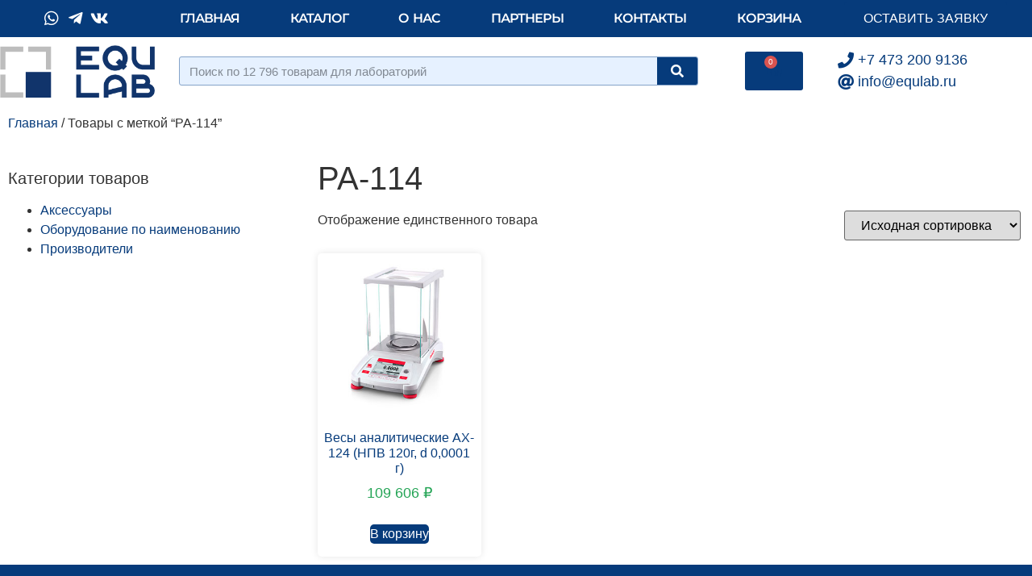

--- FILE ---
content_type: text/html; charset=UTF-8
request_url: https://equlab.ru/product-tag/pa-114/
body_size: 13233
content:
<!doctype html>
<html lang="ru-RU">
<head>
	<meta charset="UTF-8">
		<meta name="viewport" content="width=device-width, initial-scale=1">
	<link rel="profile" href="https://gmpg.org/xfn/11">
	<meta name='robots' content='index, follow, max-image-preview:large, max-snippet:-1, max-video-preview:-1' />
	<style>img:is([sizes="auto" i], [sizes^="auto," i]) { contain-intrinsic-size: 3000px 1500px }</style>
	
	<!-- This site is optimized with the Yoast SEO plugin v26.7 - https://yoast.com/wordpress/plugins/seo/ -->
	<title>PA-114 &#8211; Лабораторное оборудование - equlab.ru</title>
	<link rel="canonical" href="https://equlab.ru/product-tag/pa-114/" />
	<meta property="og:locale" content="ru_RU" />
	<meta property="og:type" content="article" />
	<meta property="og:title" content="PA-114 &#8211; Лабораторное оборудование - equlab.ru" />
	<meta property="og:url" content="https://equlab.ru/product-tag/pa-114/" />
	<meta property="og:site_name" content="Лабораторное оборудование - equlab.ru" />
	<meta name="twitter:card" content="summary_large_image" />
	<script type="application/ld+json" class="yoast-schema-graph">{"@context":"https://schema.org","@graph":[{"@type":"CollectionPage","@id":"https://equlab.ru/product-tag/pa-114/","url":"https://equlab.ru/product-tag/pa-114/","name":"PA-114 &#8211; Лабораторное оборудование - equlab.ru","isPartOf":{"@id":"https://equlab.ru/#website"},"primaryImageOfPage":{"@id":"https://equlab.ru/product-tag/pa-114/#primaryimage"},"image":{"@id":"https://equlab.ru/product-tag/pa-114/#primaryimage"},"thumbnailUrl":"https://equlab.ru/wp-content/uploads/2018/08/AX-124.jpg","breadcrumb":{"@id":"https://equlab.ru/product-tag/pa-114/#breadcrumb"},"inLanguage":"ru-RU"},{"@type":"ImageObject","inLanguage":"ru-RU","@id":"https://equlab.ru/product-tag/pa-114/#primaryimage","url":"https://equlab.ru/wp-content/uploads/2018/08/AX-124.jpg","contentUrl":"https://equlab.ru/wp-content/uploads/2018/08/AX-124.jpg","width":300,"height":300,"caption":"Аналитические весы AX-124"},{"@type":"BreadcrumbList","@id":"https://equlab.ru/product-tag/pa-114/#breadcrumb","itemListElement":[{"@type":"ListItem","position":1,"name":"Главная страница","item":"https://equlab.ru/"},{"@type":"ListItem","position":2,"name":"PA-114"}]},{"@type":"WebSite","@id":"https://equlab.ru/#website","url":"https://equlab.ru/","name":"Лабораторное оборудование - equlab.ru","description":"Комплексное оснащение лабораторий","publisher":{"@id":"https://equlab.ru/#organization"},"potentialAction":[{"@type":"SearchAction","target":{"@type":"EntryPoint","urlTemplate":"https://equlab.ru/?s={search_term_string}"},"query-input":{"@type":"PropertyValueSpecification","valueRequired":true,"valueName":"search_term_string"}}],"inLanguage":"ru-RU"},{"@type":"Organization","@id":"https://equlab.ru/#organization","name":"ООО \"Экьюлаб\"","url":"https://equlab.ru/","logo":{"@type":"ImageObject","inLanguage":"ru-RU","@id":"https://equlab.ru/#/schema/logo/image/","url":"https://equlab.ru/wp-content/uploads/2018/07/logo-big.png","contentUrl":"https://equlab.ru/wp-content/uploads/2018/07/logo-big.png","width":1368,"height":459,"caption":"ООО \"Экьюлаб\""},"image":{"@id":"https://equlab.ru/#/schema/logo/image/"}}]}</script>
	<!-- / Yoast SEO plugin. -->


<link rel='dns-prefetch' href='//widgetlogic.org' />
<link rel="alternate" type="application/rss+xml" title="Лабораторное оборудование - equlab.ru &raquo; Лента" href="https://equlab.ru/feed/" />
<link rel="alternate" type="application/rss+xml" title="Лабораторное оборудование - equlab.ru &raquo; Лента комментариев" href="https://equlab.ru/comments/feed/" />
<link rel="alternate" type="application/rss+xml" title="Лабораторное оборудование - equlab.ru &raquo; Лента элемента PA-114 таксономии Метка" href="https://equlab.ru/product-tag/pa-114/feed/" />
<link rel="preload" href="https://equlab.ru/wp-content/plugins/elementor/assets/lib/font-awesome/css/fontawesome.min.css" as="style" media="all" onload="this.onload=null;this.rel='stylesheet'">
<link rel="stylesheet" href="https://equlab.ru/wp-content/plugins/elementor/assets/lib/font-awesome/css/fontawesome.min.css" media="all">
<noscript><link rel="stylesheet" href="https://equlab.ru/wp-content/plugins/elementor/assets/lib/font-awesome/css/fontawesome.min.css" media="all"></noscript>
<!--[if IE]><link rel="stylesheet" href="https://equlab.ru/wp-content/plugins/elementor/assets/lib/font-awesome/css/fontawesome.min.css" media="all"><![endif]-->
<link rel="preload" href="https://equlab.ru/wp-content/plugins/elementor/assets/lib/font-awesome/css/solid.min.css" as="style" media="all" onload="this.onload=null;this.rel='stylesheet'">
<link rel="stylesheet" href="https://equlab.ru/wp-content/plugins/elementor/assets/lib/font-awesome/css/solid.min.css" media="all">
<noscript><link rel="stylesheet" href="https://equlab.ru/wp-content/plugins/elementor/assets/lib/font-awesome/css/solid.min.css" media="all"></noscript>
<!--[if IE]><link rel="stylesheet" href="https://equlab.ru/wp-content/plugins/elementor/assets/lib/font-awesome/css/solid.min.css" media="all"><![endif]-->
<link rel="preload" href="https://equlab.ru/wp-content/plugins/elementor/assets/lib/font-awesome/css/all.min.css" as="style" media="all" onload="this.onload=null;this.rel='stylesheet'">
<link rel="stylesheet" href="https://equlab.ru/wp-content/plugins/elementor/assets/lib/font-awesome/css/all.min.css" media="all">
<noscript><link rel="stylesheet" href="https://equlab.ru/wp-content/plugins/elementor/assets/lib/font-awesome/css/all.min.css" media="all"></noscript>
<!--[if IE]><link rel="stylesheet" href="https://equlab.ru/wp-content/plugins/elementor/assets/lib/font-awesome/css/all.min.css" media="all"><![endif]-->
<link rel="preload" href="https://equlab.ru/wp-content/plugins/elementor/assets/lib/font-awesome/css/v4-shims.min.css" as="style" media="all" onload="this.onload=null;this.rel='stylesheet'">
<link rel="stylesheet" href="https://equlab.ru/wp-content/plugins/elementor/assets/lib/font-awesome/css/v4-shims.min.css" media="all">
<noscript><link rel="stylesheet" href="https://equlab.ru/wp-content/plugins/elementor/assets/lib/font-awesome/css/v4-shims.min.css" media="all"></noscript>
<!--[if IE]><link rel="stylesheet" href="https://equlab.ru/wp-content/plugins/elementor/assets/lib/font-awesome/css/v4-shims.min.css" media="all"><![endif]-->
<link rel="preload" href="https://equlab.ru/wp-content/plugins/elementor/assets/lib/font-awesome/css/brands.min.css" as="style" media="all" onload="this.onload=null;this.rel='stylesheet'">
<link rel="stylesheet" href="https://equlab.ru/wp-content/plugins/elementor/assets/lib/font-awesome/css/brands.min.css" media="all">
<noscript><link rel="stylesheet" href="https://equlab.ru/wp-content/plugins/elementor/assets/lib/font-awesome/css/brands.min.css" media="all"></noscript>
<!--[if IE]><link rel="stylesheet" href="https://equlab.ru/wp-content/plugins/elementor/assets/lib/font-awesome/css/brands.min.css" media="all"><![endif]-->
<link rel="preload" href="https://equlab.ru/wp-content/plugins/elementor/assets/lib/font-awesome/css/regular.min.css" as="style" media="all" onload="this.onload=null;this.rel='stylesheet'">
<link rel="stylesheet" href="https://equlab.ru/wp-content/plugins/elementor/assets/lib/font-awesome/css/regular.min.css" media="all">
<noscript><link rel="stylesheet" href="https://equlab.ru/wp-content/plugins/elementor/assets/lib/font-awesome/css/regular.min.css" media="all"></noscript>
<!--[if IE]><link rel="stylesheet" href="https://equlab.ru/wp-content/plugins/elementor/assets/lib/font-awesome/css/regular.min.css" media="all"><![endif]-->
<style id='global-styles-inline-css'>
:root{--wp--preset--aspect-ratio--square: 1;--wp--preset--aspect-ratio--4-3: 4/3;--wp--preset--aspect-ratio--3-4: 3/4;--wp--preset--aspect-ratio--3-2: 3/2;--wp--preset--aspect-ratio--2-3: 2/3;--wp--preset--aspect-ratio--16-9: 16/9;--wp--preset--aspect-ratio--9-16: 9/16;--wp--preset--color--black: #000000;--wp--preset--color--cyan-bluish-gray: #abb8c3;--wp--preset--color--white: #ffffff;--wp--preset--color--pale-pink: #f78da7;--wp--preset--color--vivid-red: #cf2e2e;--wp--preset--color--luminous-vivid-orange: #ff6900;--wp--preset--color--luminous-vivid-amber: #fcb900;--wp--preset--color--light-green-cyan: #7bdcb5;--wp--preset--color--vivid-green-cyan: #00d084;--wp--preset--color--pale-cyan-blue: #8ed1fc;--wp--preset--color--vivid-cyan-blue: #0693e3;--wp--preset--color--vivid-purple: #9b51e0;--wp--preset--gradient--vivid-cyan-blue-to-vivid-purple: linear-gradient(135deg,rgba(6,147,227,1) 0%,rgb(155,81,224) 100%);--wp--preset--gradient--light-green-cyan-to-vivid-green-cyan: linear-gradient(135deg,rgb(122,220,180) 0%,rgb(0,208,130) 100%);--wp--preset--gradient--luminous-vivid-amber-to-luminous-vivid-orange: linear-gradient(135deg,rgba(252,185,0,1) 0%,rgba(255,105,0,1) 100%);--wp--preset--gradient--luminous-vivid-orange-to-vivid-red: linear-gradient(135deg,rgba(255,105,0,1) 0%,rgb(207,46,46) 100%);--wp--preset--gradient--very-light-gray-to-cyan-bluish-gray: linear-gradient(135deg,rgb(238,238,238) 0%,rgb(169,184,195) 100%);--wp--preset--gradient--cool-to-warm-spectrum: linear-gradient(135deg,rgb(74,234,220) 0%,rgb(151,120,209) 20%,rgb(207,42,186) 40%,rgb(238,44,130) 60%,rgb(251,105,98) 80%,rgb(254,248,76) 100%);--wp--preset--gradient--blush-light-purple: linear-gradient(135deg,rgb(255,206,236) 0%,rgb(152,150,240) 100%);--wp--preset--gradient--blush-bordeaux: linear-gradient(135deg,rgb(254,205,165) 0%,rgb(254,45,45) 50%,rgb(107,0,62) 100%);--wp--preset--gradient--luminous-dusk: linear-gradient(135deg,rgb(255,203,112) 0%,rgb(199,81,192) 50%,rgb(65,88,208) 100%);--wp--preset--gradient--pale-ocean: linear-gradient(135deg,rgb(255,245,203) 0%,rgb(182,227,212) 50%,rgb(51,167,181) 100%);--wp--preset--gradient--electric-grass: linear-gradient(135deg,rgb(202,248,128) 0%,rgb(113,206,126) 100%);--wp--preset--gradient--midnight: linear-gradient(135deg,rgb(2,3,129) 0%,rgb(40,116,252) 100%);--wp--preset--font-size--small: 13px;--wp--preset--font-size--medium: 20px;--wp--preset--font-size--large: 36px;--wp--preset--font-size--x-large: 42px;--wp--preset--spacing--20: 0.44rem;--wp--preset--spacing--30: 0.67rem;--wp--preset--spacing--40: 1rem;--wp--preset--spacing--50: 1.5rem;--wp--preset--spacing--60: 2.25rem;--wp--preset--spacing--70: 3.38rem;--wp--preset--spacing--80: 5.06rem;--wp--preset--shadow--natural: 6px 6px 9px rgba(0, 0, 0, 0.2);--wp--preset--shadow--deep: 12px 12px 50px rgba(0, 0, 0, 0.4);--wp--preset--shadow--sharp: 6px 6px 0px rgba(0, 0, 0, 0.2);--wp--preset--shadow--outlined: 6px 6px 0px -3px rgba(255, 255, 255, 1), 6px 6px rgba(0, 0, 0, 1);--wp--preset--shadow--crisp: 6px 6px 0px rgba(0, 0, 0, 1);}:root { --wp--style--global--content-size: 800px;--wp--style--global--wide-size: 1200px; }:where(body) { margin: 0; }.wp-site-blocks > .alignleft { float: left; margin-right: 2em; }.wp-site-blocks > .alignright { float: right; margin-left: 2em; }.wp-site-blocks > .aligncenter { justify-content: center; margin-left: auto; margin-right: auto; }:where(.wp-site-blocks) > * { margin-block-start: 24px; margin-block-end: 0; }:where(.wp-site-blocks) > :first-child { margin-block-start: 0; }:where(.wp-site-blocks) > :last-child { margin-block-end: 0; }:root { --wp--style--block-gap: 24px; }:root :where(.is-layout-flow) > :first-child{margin-block-start: 0;}:root :where(.is-layout-flow) > :last-child{margin-block-end: 0;}:root :where(.is-layout-flow) > *{margin-block-start: 24px;margin-block-end: 0;}:root :where(.is-layout-constrained) > :first-child{margin-block-start: 0;}:root :where(.is-layout-constrained) > :last-child{margin-block-end: 0;}:root :where(.is-layout-constrained) > *{margin-block-start: 24px;margin-block-end: 0;}:root :where(.is-layout-flex){gap: 24px;}:root :where(.is-layout-grid){gap: 24px;}.is-layout-flow > .alignleft{float: left;margin-inline-start: 0;margin-inline-end: 2em;}.is-layout-flow > .alignright{float: right;margin-inline-start: 2em;margin-inline-end: 0;}.is-layout-flow > .aligncenter{margin-left: auto !important;margin-right: auto !important;}.is-layout-constrained > .alignleft{float: left;margin-inline-start: 0;margin-inline-end: 2em;}.is-layout-constrained > .alignright{float: right;margin-inline-start: 2em;margin-inline-end: 0;}.is-layout-constrained > .aligncenter{margin-left: auto !important;margin-right: auto !important;}.is-layout-constrained > :where(:not(.alignleft):not(.alignright):not(.alignfull)){max-width: var(--wp--style--global--content-size);margin-left: auto !important;margin-right: auto !important;}.is-layout-constrained > .alignwide{max-width: var(--wp--style--global--wide-size);}body .is-layout-flex{display: flex;}.is-layout-flex{flex-wrap: wrap;align-items: center;}.is-layout-flex > :is(*, div){margin: 0;}body .is-layout-grid{display: grid;}.is-layout-grid > :is(*, div){margin: 0;}body{padding-top: 0px;padding-right: 0px;padding-bottom: 0px;padding-left: 0px;}a:where(:not(.wp-element-button)){text-decoration: underline;}:root :where(.wp-element-button, .wp-block-button__link){background-color: #32373c;border-width: 0;color: #fff;font-family: inherit;font-size: inherit;line-height: inherit;padding: calc(0.667em + 2px) calc(1.333em + 2px);text-decoration: none;}.has-black-color{color: var(--wp--preset--color--black) !important;}.has-cyan-bluish-gray-color{color: var(--wp--preset--color--cyan-bluish-gray) !important;}.has-white-color{color: var(--wp--preset--color--white) !important;}.has-pale-pink-color{color: var(--wp--preset--color--pale-pink) !important;}.has-vivid-red-color{color: var(--wp--preset--color--vivid-red) !important;}.has-luminous-vivid-orange-color{color: var(--wp--preset--color--luminous-vivid-orange) !important;}.has-luminous-vivid-amber-color{color: var(--wp--preset--color--luminous-vivid-amber) !important;}.has-light-green-cyan-color{color: var(--wp--preset--color--light-green-cyan) !important;}.has-vivid-green-cyan-color{color: var(--wp--preset--color--vivid-green-cyan) !important;}.has-pale-cyan-blue-color{color: var(--wp--preset--color--pale-cyan-blue) !important;}.has-vivid-cyan-blue-color{color: var(--wp--preset--color--vivid-cyan-blue) !important;}.has-vivid-purple-color{color: var(--wp--preset--color--vivid-purple) !important;}.has-black-background-color{background-color: var(--wp--preset--color--black) !important;}.has-cyan-bluish-gray-background-color{background-color: var(--wp--preset--color--cyan-bluish-gray) !important;}.has-white-background-color{background-color: var(--wp--preset--color--white) !important;}.has-pale-pink-background-color{background-color: var(--wp--preset--color--pale-pink) !important;}.has-vivid-red-background-color{background-color: var(--wp--preset--color--vivid-red) !important;}.has-luminous-vivid-orange-background-color{background-color: var(--wp--preset--color--luminous-vivid-orange) !important;}.has-luminous-vivid-amber-background-color{background-color: var(--wp--preset--color--luminous-vivid-amber) !important;}.has-light-green-cyan-background-color{background-color: var(--wp--preset--color--light-green-cyan) !important;}.has-vivid-green-cyan-background-color{background-color: var(--wp--preset--color--vivid-green-cyan) !important;}.has-pale-cyan-blue-background-color{background-color: var(--wp--preset--color--pale-cyan-blue) !important;}.has-vivid-cyan-blue-background-color{background-color: var(--wp--preset--color--vivid-cyan-blue) !important;}.has-vivid-purple-background-color{background-color: var(--wp--preset--color--vivid-purple) !important;}.has-black-border-color{border-color: var(--wp--preset--color--black) !important;}.has-cyan-bluish-gray-border-color{border-color: var(--wp--preset--color--cyan-bluish-gray) !important;}.has-white-border-color{border-color: var(--wp--preset--color--white) !important;}.has-pale-pink-border-color{border-color: var(--wp--preset--color--pale-pink) !important;}.has-vivid-red-border-color{border-color: var(--wp--preset--color--vivid-red) !important;}.has-luminous-vivid-orange-border-color{border-color: var(--wp--preset--color--luminous-vivid-orange) !important;}.has-luminous-vivid-amber-border-color{border-color: var(--wp--preset--color--luminous-vivid-amber) !important;}.has-light-green-cyan-border-color{border-color: var(--wp--preset--color--light-green-cyan) !important;}.has-vivid-green-cyan-border-color{border-color: var(--wp--preset--color--vivid-green-cyan) !important;}.has-pale-cyan-blue-border-color{border-color: var(--wp--preset--color--pale-cyan-blue) !important;}.has-vivid-cyan-blue-border-color{border-color: var(--wp--preset--color--vivid-cyan-blue) !important;}.has-vivid-purple-border-color{border-color: var(--wp--preset--color--vivid-purple) !important;}.has-vivid-cyan-blue-to-vivid-purple-gradient-background{background: var(--wp--preset--gradient--vivid-cyan-blue-to-vivid-purple) !important;}.has-light-green-cyan-to-vivid-green-cyan-gradient-background{background: var(--wp--preset--gradient--light-green-cyan-to-vivid-green-cyan) !important;}.has-luminous-vivid-amber-to-luminous-vivid-orange-gradient-background{background: var(--wp--preset--gradient--luminous-vivid-amber-to-luminous-vivid-orange) !important;}.has-luminous-vivid-orange-to-vivid-red-gradient-background{background: var(--wp--preset--gradient--luminous-vivid-orange-to-vivid-red) !important;}.has-very-light-gray-to-cyan-bluish-gray-gradient-background{background: var(--wp--preset--gradient--very-light-gray-to-cyan-bluish-gray) !important;}.has-cool-to-warm-spectrum-gradient-background{background: var(--wp--preset--gradient--cool-to-warm-spectrum) !important;}.has-blush-light-purple-gradient-background{background: var(--wp--preset--gradient--blush-light-purple) !important;}.has-blush-bordeaux-gradient-background{background: var(--wp--preset--gradient--blush-bordeaux) !important;}.has-luminous-dusk-gradient-background{background: var(--wp--preset--gradient--luminous-dusk) !important;}.has-pale-ocean-gradient-background{background: var(--wp--preset--gradient--pale-ocean) !important;}.has-electric-grass-gradient-background{background: var(--wp--preset--gradient--electric-grass) !important;}.has-midnight-gradient-background{background: var(--wp--preset--gradient--midnight) !important;}.has-small-font-size{font-size: var(--wp--preset--font-size--small) !important;}.has-medium-font-size{font-size: var(--wp--preset--font-size--medium) !important;}.has-large-font-size{font-size: var(--wp--preset--font-size--large) !important;}.has-x-large-font-size{font-size: var(--wp--preset--font-size--x-large) !important;}
:root :where(.wp-block-pullquote){font-size: 1.5em;line-height: 1.6;}
</style>
<style id='woocommerce-inline-inline-css'>
.woocommerce form .form-row .required { visibility: visible; }
</style>
<link rel='stylesheet' id='wpo_min-header-0-css' href='https://equlab.ru/wp-content/cache/wpo-minify/1767812837/assets/wpo-minify-header-11de211e.min.css' media='all' />
<link rel='stylesheet' id='wpo_min-header-1-css' href='https://equlab.ru/wp-content/cache/wpo-minify/1767812837/assets/wpo-minify-header-eeb71412.min.css' media='only screen and (max-width: 768px)' />
<link rel='stylesheet' id='wpo_min-header-2-css' href='https://equlab.ru/wp-content/cache/wpo-minify/1767812837/assets/wpo-minify-header-78fe0935.min.css' media='all' />
<script src="https://equlab.ru/wp-content/cache/wpo-minify/1767812837/assets/wpo-minify-header-7acd0e35.min.js" id="wpo_min-header-0-js"></script>
<script id="wpo_min-header-1-js-extra">
var wc_add_to_cart_params = {"ajax_url":"\/wp-admin\/admin-ajax.php","wc_ajax_url":"\/?wc-ajax=%%endpoint%%","i18n_view_cart":"\u041f\u0440\u043e\u0441\u043c\u043e\u0442\u0440 \u043a\u043e\u0440\u0437\u0438\u043d\u044b","cart_url":"https:\/\/equlab.ru\/cart\/","is_cart":"","cart_redirect_after_add":"no"};
var woocommerce_params = {"ajax_url":"\/wp-admin\/admin-ajax.php","wc_ajax_url":"\/?wc-ajax=%%endpoint%%","i18n_password_show":"\u041f\u043e\u043a\u0430\u0437\u0430\u0442\u044c \u043f\u0430\u0440\u043e\u043b\u044c","i18n_password_hide":"\u0421\u043a\u0440\u044b\u0442\u044c \u043f\u0430\u0440\u043e\u043b\u044c"};
</script>
<script src="https://equlab.ru/wp-content/cache/wpo-minify/1767812837/assets/wpo-minify-header-b12131e2.min.js" id="wpo_min-header-1-js" defer data-wp-strategy="defer"></script>
<script src="https://equlab.ru/wp-content/cache/wpo-minify/1767812837/assets/wpo-minify-header-9abd0922.min.js" id="wpo_min-header-2-js"></script>
<link rel="https://api.w.org/" href="https://equlab.ru/wp-json/" /><link rel="alternate" title="JSON" type="application/json" href="https://equlab.ru/wp-json/wp/v2/product_tag/496" /><link rel="EditURI" type="application/rsd+xml" title="RSD" href="https://equlab.ru/xmlrpc.php?rsd" />
<meta name="generator" content="WordPress 6.8.3" />
<meta name="generator" content="WooCommerce 10.0.5" />
	<noscript><style>.woocommerce-product-gallery{ opacity: 1 !important; }</style></noscript>
	<meta name="generator" content="Elementor 3.34.1; features: additional_custom_breakpoints; settings: css_print_method-external, google_font-enabled, font_display-auto">
			<style>
				.e-con.e-parent:nth-of-type(n+4):not(.e-lazyloaded):not(.e-no-lazyload),
				.e-con.e-parent:nth-of-type(n+4):not(.e-lazyloaded):not(.e-no-lazyload) * {
					background-image: none !important;
				}
				@media screen and (max-height: 1024px) {
					.e-con.e-parent:nth-of-type(n+3):not(.e-lazyloaded):not(.e-no-lazyload),
					.e-con.e-parent:nth-of-type(n+3):not(.e-lazyloaded):not(.e-no-lazyload) * {
						background-image: none !important;
					}
				}
				@media screen and (max-height: 640px) {
					.e-con.e-parent:nth-of-type(n+2):not(.e-lazyloaded):not(.e-no-lazyload),
					.e-con.e-parent:nth-of-type(n+2):not(.e-lazyloaded):not(.e-no-lazyload) * {
						background-image: none !important;
					}
				}
			</style>
			<link rel="icon" href="https://equlab.ru/wp-content/uploads/2018/07/cropped-favicon-32x32.png" sizes="32x32" />
<link rel="icon" href="https://equlab.ru/wp-content/uploads/2018/07/cropped-favicon-192x192.png" sizes="192x192" />
<link rel="apple-touch-icon" href="https://equlab.ru/wp-content/uploads/2018/07/cropped-favicon-180x180.png" />
<meta name="msapplication-TileImage" content="https://equlab.ru/wp-content/uploads/2018/07/cropped-favicon-270x270.png" />
	<!-- Yandex.Metrika counter -->
	<script type="text/javascript" >
	   (function(m,e,t,r,i,k,a){m[i]=m[i]||function(){(m[i].a=m[i].a||[]).push(arguments)};
	   m[i].l=1*new Date();
	   for (var j = 0; j < document.scripts.length; j++) {if (document.scripts[j].src === r) { return; }}
	   k=e.createElement(t),a=e.getElementsByTagName(t)[0],k.async=1,k.src=r,a.parentNode.insertBefore(k,a)})
	   (window, document, "script", "https://mc.yandex.ru/metrika/tag.js", "ym");

	   ym(50509288, "init", {
			clickmap:true,
			trackLinks:true,
			accurateTrackBounce:true,
			webvisor:true
	   });
	</script>
	<noscript><div><img src="https://mc.yandex.ru/watch/50509288" style="position:absolute; left:-9999px;" alt="" /></div></noscript>
	<!-- /Yandex.Metrika counter -->
	<!-- Global site tag (gtag.js) - Google Analytics -->
	<script async src="https://www.googletagmanager.com/gtag/js?id=G-FN963P1ZFY"></script>
	<script> window.dataLayer = window.dataLayer || []; function gtag(){dataLayer.push(arguments);} gtag('js', new Date()); gtag('config', 'G-FN963P1ZFY');</script>
</head>
<body class="archive tax-product_tag term-pa-114 term-496 wp-custom-logo wp-embed-responsive wp-theme-hello-elementor wp-child-theme-hello-theme-child-master theme-hello-elementor woocommerce woocommerce-page woocommerce-no-js hello-elementor-default elementor-page-10468 elementor-default elementor-template-full-width elementor-kit-5359">

		<header data-elementor-type="header" data-elementor-id="10446" class="elementor elementor-10446 elementor-location-header" data-elementor-post-type="elementor_library">
					<section class="elementor-section elementor-top-section elementor-element elementor-element-6695c885 elementor-section-content-middle elementor-section-height-min-height elementor-section-boxed elementor-section-height-default elementor-section-items-middle" data-id="6695c885" data-element_type="section" data-settings="{&quot;background_background&quot;:&quot;classic&quot;}">
						<div class="elementor-container elementor-column-gap-no">
					<div class="elementor-column elementor-col-33 elementor-top-column elementor-element elementor-element-53213769" data-id="53213769" data-element_type="column">
			<div class="elementor-widget-wrap elementor-element-populated">
						<div class="elementor-element elementor-element-3ba33322 elementor-icon-list--layout-inline elementor-align-center elementor-mobile-align-center elementor-list-item-link-full_width elementor-widget elementor-widget-icon-list" data-id="3ba33322" data-element_type="widget" data-widget_type="icon-list.default">
				<div class="elementor-widget-container">
							<ul class="elementor-icon-list-items elementor-inline-items">
							<li class="elementor-icon-list-item elementor-inline-item">
											<a href="https://wa.me/79065887003" target="_blank">

												<span class="elementor-icon-list-icon">
							<i aria-hidden="true" class="fab fa-whatsapp"></i>						</span>
										<span class="elementor-icon-list-text"></span>
											</a>
									</li>
								<li class="elementor-icon-list-item elementor-inline-item">
											<a href="https://t.me/+79065887003" target="_blank">

												<span class="elementor-icon-list-icon">
							<i aria-hidden="true" class="fab fa-telegram-plane"></i>						</span>
										<span class="elementor-icon-list-text"></span>
											</a>
									</li>
								<li class="elementor-icon-list-item elementor-inline-item">
											<a href="https://vk.com/kolba24" target="_blank">

												<span class="elementor-icon-list-icon">
							<i aria-hidden="true" class="fab fa-vk"></i>						</span>
										<span class="elementor-icon-list-text"></span>
											</a>
									</li>
						</ul>
						</div>
				</div>
					</div>
		</div>
				<div class="elementor-column elementor-col-33 elementor-top-column elementor-element elementor-element-4237dbe2" data-id="4237dbe2" data-element_type="column">
			<div class="elementor-widget-wrap elementor-element-populated">
						<div class="elementor-element elementor-element-66c7fcd3 elementor-nav-menu__align-justify elementor-nav-menu--dropdown-none elementor-widget elementor-widget-nav-menu" data-id="66c7fcd3" data-element_type="widget" data-settings="{&quot;submenu_icon&quot;:{&quot;value&quot;:&quot;&lt;i class=\&quot;fas fa-chevron-down\&quot;&gt;&lt;\/i&gt;&quot;,&quot;library&quot;:&quot;fa-solid&quot;},&quot;layout&quot;:&quot;horizontal&quot;}" data-widget_type="nav-menu.default">
				<div class="elementor-widget-container">
								<nav aria-label="Меню" class="elementor-nav-menu--main elementor-nav-menu__container elementor-nav-menu--layout-horizontal e--pointer-none">
				<ul id="menu-1-66c7fcd3" class="elementor-nav-menu"><li class="menu-item menu-item-type-post_type menu-item-object-page menu-item-home menu-item-2704"><a href="https://equlab.ru/" class="elementor-item">Главная</a></li>
<li class="menu-item menu-item-type-post_type menu-item-object-page menu-item-2705"><a href="https://equlab.ru/equip/" class="elementor-item">Каталог</a></li>
<li class="menu-item menu-item-type-post_type menu-item-object-page menu-item-2703"><a href="https://equlab.ru/about/" class="elementor-item">О нас</a></li>
<li class="menu-item menu-item-type-post_type menu-item-object-page menu-item-2706"><a href="https://equlab.ru/partner/" class="elementor-item">Партнеры</a></li>
<li class="menu-item menu-item-type-post_type menu-item-object-page menu-item-2702"><a href="https://equlab.ru/contact/" class="elementor-item">Контакты</a></li>
<li class="menu-item menu-item-type-post_type menu-item-object-page menu-item-3207"><a href="https://equlab.ru/cart/" class="elementor-item">Корзина</a></li>
</ul>			</nav>
						<nav class="elementor-nav-menu--dropdown elementor-nav-menu__container" aria-hidden="true">
				<ul id="menu-2-66c7fcd3" class="elementor-nav-menu"><li class="menu-item menu-item-type-post_type menu-item-object-page menu-item-home menu-item-2704"><a href="https://equlab.ru/" class="elementor-item" tabindex="-1">Главная</a></li>
<li class="menu-item menu-item-type-post_type menu-item-object-page menu-item-2705"><a href="https://equlab.ru/equip/" class="elementor-item" tabindex="-1">Каталог</a></li>
<li class="menu-item menu-item-type-post_type menu-item-object-page menu-item-2703"><a href="https://equlab.ru/about/" class="elementor-item" tabindex="-1">О нас</a></li>
<li class="menu-item menu-item-type-post_type menu-item-object-page menu-item-2706"><a href="https://equlab.ru/partner/" class="elementor-item" tabindex="-1">Партнеры</a></li>
<li class="menu-item menu-item-type-post_type menu-item-object-page menu-item-2702"><a href="https://equlab.ru/contact/" class="elementor-item" tabindex="-1">Контакты</a></li>
<li class="menu-item menu-item-type-post_type menu-item-object-page menu-item-3207"><a href="https://equlab.ru/cart/" class="elementor-item" tabindex="-1">Корзина</a></li>
</ul>			</nav>
						</div>
				</div>
					</div>
		</div>
				<div class="elementor-column elementor-col-33 elementor-top-column elementor-element elementor-element-4a72ed26" data-id="4a72ed26" data-element_type="column">
			<div class="elementor-widget-wrap elementor-element-populated">
						<div class="elementor-element elementor-element-89dd650 elementor-align-center elementor-widget elementor-widget-button" data-id="89dd650" data-element_type="widget" data-widget_type="button.default">
				<div class="elementor-widget-container">
									<div class="elementor-button-wrapper">
					<a class="elementor-button elementor-button-link elementor-size-sm" href="#elementor-action%3Aaction%3Dpopup%3Aopen%26settings%3DeyJpZCI6IjEwODg2IiwidG9nZ2xlIjpmYWxzZX0%3D">
						<span class="elementor-button-content-wrapper">
									<span class="elementor-button-text">Оставить заявку</span>
					</span>
					</a>
				</div>
								</div>
				</div>
					</div>
		</div>
					</div>
		</section>
				<section class="elementor-section elementor-top-section elementor-element elementor-element-5fcffe82 elementor-section-content-middle elementor-section-boxed elementor-section-height-default elementor-section-height-default" data-id="5fcffe82" data-element_type="section" data-settings="{&quot;background_background&quot;:&quot;classic&quot;,&quot;sticky&quot;:&quot;top&quot;,&quot;sticky_on&quot;:[&quot;desktop&quot;,&quot;tablet&quot;,&quot;mobile&quot;],&quot;sticky_offset&quot;:0,&quot;sticky_effects_offset&quot;:0,&quot;sticky_anchor_link_offset&quot;:0}">
						<div class="elementor-container elementor-column-gap-no">
					<div class="elementor-column elementor-col-25 elementor-top-column elementor-element elementor-element-a51a8f" data-id="a51a8f" data-element_type="column">
			<div class="elementor-widget-wrap elementor-element-populated">
						<div class="elementor-element elementor-element-268228d4 elementor-widget elementor-widget-theme-site-logo elementor-widget-image" data-id="268228d4" data-element_type="widget" data-widget_type="theme-site-logo.default">
				<div class="elementor-widget-container">
											<a href="https://equlab.ru">
			<img width="300" height="101" src="https://equlab.ru/wp-content/uploads/2018/07/logo-321x180-300x101.png" class="attachment-medium size-medium wp-image-43" alt="Логотип equlab.ru - Лабораторное оборудование" srcset="https://equlab.ru/wp-content/uploads/2018/07/logo-321x180-300x101.png 300w, https://equlab.ru/wp-content/uploads/2018/07/logo-321x180.png 321w" sizes="(max-width: 300px) 100vw, 300px" />				</a>
											</div>
				</div>
					</div>
		</div>
				<div class="elementor-column elementor-col-25 elementor-top-column elementor-element elementor-element-2c90020a" data-id="2c90020a" data-element_type="column">
			<div class="elementor-widget-wrap elementor-element-populated">
						<div class="elementor-element elementor-element-503cfd5d elementor-search-form--skin-classic elementor-search-form--button-type-icon elementor-search-form--icon-search elementor-widget elementor-widget-search-form" data-id="503cfd5d" data-element_type="widget" data-settings="{&quot;skin&quot;:&quot;classic&quot;}" data-widget_type="search-form.default">
				<div class="elementor-widget-container">
							<search role="search">
			<form class="elementor-search-form" action="https://equlab.ru" method="get">
												<div class="elementor-search-form__container">
					<label class="elementor-screen-only" for="elementor-search-form-503cfd5d">Поиск</label>

					
					<input id="elementor-search-form-503cfd5d" placeholder="Поиск по 12 796 товарам для лабораторий" class="elementor-search-form__input" type="search" name="s" value="">
					
											<button class="elementor-search-form__submit" type="submit" aria-label="Поиск">
															<i aria-hidden="true" class="fas fa-search"></i>													</button>
					
									</div>
			</form>
		</search>
						</div>
				</div>
					</div>
		</div>
				<div class="elementor-column elementor-col-25 elementor-top-column elementor-element elementor-element-9a59657" data-id="9a59657" data-element_type="column">
			<div class="elementor-widget-wrap elementor-element-populated">
						<div class="elementor-element elementor-element-782381b toggle-icon--basket-solid elementor-menu-cart--items-indicator-bubble elementor-menu-cart--cart-type-side-cart elementor-menu-cart--show-remove-button-yes elementor-widget elementor-widget-woocommerce-menu-cart" data-id="782381b" data-element_type="widget" data-settings="{&quot;cart_type&quot;:&quot;side-cart&quot;,&quot;open_cart&quot;:&quot;click&quot;,&quot;automatically_open_cart&quot;:&quot;no&quot;}" data-widget_type="woocommerce-menu-cart.default">
				<div class="elementor-widget-container">
							<div class="elementor-menu-cart__wrapper">
							<div class="elementor-menu-cart__toggle_wrapper">
					<div class="elementor-menu-cart__container elementor-lightbox" aria-hidden="true">
						<div class="elementor-menu-cart__main" aria-hidden="true">
									<div class="elementor-menu-cart__close-button">
					</div>
									<div class="widget_shopping_cart_content">
															</div>
						</div>
					</div>
							<div class="elementor-menu-cart__toggle elementor-button-wrapper">
			<a id="elementor-menu-cart__toggle_button" href="#" class="elementor-menu-cart__toggle_button elementor-button elementor-size-sm" aria-expanded="false">
				<span class="elementor-button-text"><span class="woocommerce-Price-amount amount"><bdi>0&nbsp;<span class="woocommerce-Price-currencySymbol">&#8381;</span></bdi></span></span>
				<span class="elementor-button-icon">
					<span class="elementor-button-icon-qty" data-counter="0">0</span>
					<i class="eicon-basket-solid"></i>					<span class="elementor-screen-only">Корзина</span>
				</span>
			</a>
		</div>
						</div>
					</div> <!-- close elementor-menu-cart__wrapper -->
						</div>
				</div>
					</div>
		</div>
				<div class="elementor-column elementor-col-25 elementor-top-column elementor-element elementor-element-6cd42c03" data-id="6cd42c03" data-element_type="column">
			<div class="elementor-widget-wrap elementor-element-populated">
						<div class="elementor-element elementor-element-2b565d3b elementor-mobile-align-center elementor-align-end elementor-icon-list--layout-traditional elementor-list-item-link-full_width elementor-widget elementor-widget-icon-list" data-id="2b565d3b" data-element_type="widget" data-widget_type="icon-list.default">
				<div class="elementor-widget-container">
							<ul class="elementor-icon-list-items">
							<li class="elementor-icon-list-item">
											<a href="tel:+74732009136">

												<span class="elementor-icon-list-icon">
							<i aria-hidden="true" class="fas fa-phone"></i>						</span>
										<span class="elementor-icon-list-text">+7 473 200 9136</span>
											</a>
									</li>
								<li class="elementor-icon-list-item">
											<a href="mailto:info@equlab.ru">

												<span class="elementor-icon-list-icon">
							<i aria-hidden="true" class="fas fa-at"></i>						</span>
										<span class="elementor-icon-list-text">info@equlab.ru</span>
											</a>
									</li>
						</ul>
						</div>
				</div>
					</div>
		</div>
					</div>
		</section>
				</header>
				<div data-elementor-type="product-archive" data-elementor-id="10468" class="elementor elementor-10468 elementor-location-archive product" data-elementor-post-type="elementor_library">
					<section class="elementor-section elementor-top-section elementor-element elementor-element-4380fa80 elementor-section-boxed elementor-section-height-default elementor-section-height-default" data-id="4380fa80" data-element_type="section">
						<div class="elementor-container elementor-column-gap-default">
					<div class="elementor-column elementor-col-100 elementor-top-column elementor-element elementor-element-7bea7a14" data-id="7bea7a14" data-element_type="column">
			<div class="elementor-widget-wrap elementor-element-populated">
						<div class="elementor-element elementor-element-5f42e5e8 elementor-widget elementor-widget-woocommerce-breadcrumb" data-id="5f42e5e8" data-element_type="widget" data-widget_type="woocommerce-breadcrumb.default">
				<div class="elementor-widget-container">
					<nav class="woocommerce-breadcrumb" aria-label="Breadcrumb"><a href="https://equlab.ru">Главная</a>&nbsp;&#47;&nbsp;Товары с меткой &ldquo;PA-114&rdquo;</nav>				</div>
				</div>
					</div>
		</div>
					</div>
		</section>
				<section class="elementor-section elementor-top-section elementor-element elementor-element-6c3bab5f elementor-section-boxed elementor-section-height-default elementor-section-height-default" data-id="6c3bab5f" data-element_type="section">
						<div class="elementor-container elementor-column-gap-default">
					<div class="elementor-column elementor-col-33 elementor-top-column elementor-element elementor-element-65066835" data-id="65066835" data-element_type="column">
			<div class="elementor-widget-wrap elementor-element-populated">
						<div class="elementor-element elementor-element-3a0f9204 elementor-widget elementor-widget-wp-widget-woocommerce_product_categories" data-id="3a0f9204" data-element_type="widget" data-widget_type="wp-widget-woocommerce_product_categories.default">
				<div class="elementor-widget-container">
					<div class="woocommerce widget_product_categories"><h5>Категории товаров</h5><ul class="product-categories"><li class="cat-item cat-item-1436"><a href="https://equlab.ru/product-category/accessories/">Аксессуары</a></li>
<li class="cat-item cat-item-28 cat-parent"><a href="https://equlab.ru/product-category/equipment-by-field/">Оборудование по наименованию</a></li>
<li class="cat-item cat-item-15 cat-parent"><a href="https://equlab.ru/product-category/vendor/">Производители</a></li>
</ul></div>				</div>
				</div>
					</div>
		</div>
				<div class="elementor-column elementor-col-66 elementor-top-column elementor-element elementor-element-46aefa76" data-id="46aefa76" data-element_type="column">
			<div class="elementor-widget-wrap elementor-element-populated">
						<div class="elementor-element elementor-element-6e7a95e5 elementor-widget elementor-widget-theme-archive-title elementor-page-title elementor-widget-heading" data-id="6e7a95e5" data-element_type="widget" data-widget_type="theme-archive-title.default">
				<div class="elementor-widget-container">
					<h1 class="elementor-heading-title elementor-size-default">PA-114</h1>				</div>
				</div>
				<div class="elementor-element elementor-element-311b2acd elementor-product-loop-item--align-center elementor-products-grid elementor-wc-products elementor-show-pagination-border-yes elementor-widget elementor-widget-wc-archive-products" data-id="311b2acd" data-element_type="widget" data-widget_type="wc-archive-products.default">
				<div class="elementor-widget-container">
					<div class="woocommerce columns-4 "><div class="woocommerce-notices-wrapper"></div><p class="woocommerce-result-count" role="alert" aria-relevant="all" >
	Отображение единственного товара</p>
<form class="woocommerce-ordering" method="get">
		<select
		name="orderby"
		class="orderby"
					aria-label="Заказ в магазине"
			>
					<option value="menu_order"  selected='selected'>Исходная сортировка</option>
					<option value="popularity" >По популярности</option>
					<option value="rating" >По рейтингу</option>
					<option value="date" >По новизне</option>
					<option value="price" >По возрастанию цены</option>
					<option value="price-desc" >По убыванию цены</option>
			</select>
	<input type="hidden" name="paged" value="1" />
	</form>
<ul class="products elementor-grid columns-4">
<li class="product type-product post-383 status-publish first instock product_cat-ohaus product_cat-scales product_tag-pa-114 product_tag-494 product_tag--ohaus product_tag-67 has-post-thumbnail shipping-taxable purchasable product-type-simple">
	<a href="https://equlab.ru/product/%d0%b0%d0%bd%d0%b0%d0%bb%d0%b8%d1%82%d0%b8%d1%87%d0%b5%d1%81%d0%ba%d0%b8%d0%b5-%d0%b2%d0%b5%d1%81%d1%8b-pa-114/" class="woocommerce-LoopProduct-link woocommerce-loop-product__link"><img fetchpriority="high" width="300" height="300" src="https://equlab.ru/wp-content/uploads/2018/08/AX-124-300x300.jpg" class="attachment-woocommerce_thumbnail size-woocommerce_thumbnail" alt="Аналитические весы AX-124" decoding="async" srcset="https://equlab.ru/wp-content/uploads/2018/08/AX-124.jpg 300w, https://equlab.ru/wp-content/uploads/2018/08/AX-124-100x100.jpg 100w, https://equlab.ru/wp-content/uploads/2018/08/AX-124-150x150.jpg 150w, https://equlab.ru/wp-content/uploads/2018/08/AX-124-60x60.jpg 60w" sizes="(max-width: 300px) 100vw, 300px" /><h2 class="woocommerce-loop-product__title">Весы аналитические AX-124 (НПВ 120г, d 0,0001 г)</h2>
	<span class="price"><span class="woocommerce-Price-amount amount"><bdi>109 606&nbsp;<span class="woocommerce-Price-currencySymbol">&#8381;</span></bdi></span></span>
</a><div class="woocommerce-loop-product__buttons"><a href="?add-to-cart=383" aria-describedby="woocommerce_loop_add_to_cart_link_describedby_383" data-quantity="1" class="button product_type_simple add_to_cart_button ajax_add_to_cart" data-product_id="383" data-product_sku="" aria-label="Добавить в корзину &ldquo;Весы аналитические AX-124 (НПВ 120г, d 0,0001 г)&rdquo;" rel="nofollow" data-success_message="«Весы аналитические AX-124 (НПВ 120г, d 0,0001 г)» добавлен в вашу корзину">В корзину</a></div>	<span id="woocommerce_loop_add_to_cart_link_describedby_383" class="screen-reader-text">
			</span>
</li>
</ul>
</div>				</div>
				</div>
					</div>
		</div>
					</div>
		</section>
				</div>
				<footer data-elementor-type="footer" data-elementor-id="10458" class="elementor elementor-10458 elementor-location-footer" data-elementor-post-type="elementor_library">
					<section class="elementor-section elementor-top-section elementor-element elementor-element-2b151813 elementor-section-boxed elementor-section-height-default elementor-section-height-default" data-id="2b151813" data-element_type="section" data-settings="{&quot;background_background&quot;:&quot;classic&quot;}">
						<div class="elementor-container elementor-column-gap-default">
					<div class="elementor-column elementor-col-33 elementor-top-column elementor-element elementor-element-78f30208" data-id="78f30208" data-element_type="column">
			<div class="elementor-widget-wrap elementor-element-populated">
						<div class="elementor-element elementor-element-41f8f6b1 elementor-widget elementor-widget-heading" data-id="41f8f6b1" data-element_type="widget" data-widget_type="heading.default">
				<div class="elementor-widget-container">
					<h3 class="elementor-heading-title elementor-size-default">Социальные сети и контакты</h3>				</div>
				</div>
				<div class="elementor-element elementor-element-7e1c66a7 elementor-align-start elementor-icon-list--layout-traditional elementor-list-item-link-full_width elementor-widget elementor-widget-icon-list" data-id="7e1c66a7" data-element_type="widget" data-widget_type="icon-list.default">
				<div class="elementor-widget-container">
							<ul class="elementor-icon-list-items">
							<li class="elementor-icon-list-item">
											<a href="#elementor-action%3Aaction%3Dpopup%3Aopen%26settings%3DeyJpZCI6IjEwODg2IiwidG9nZ2xlIjpmYWxzZX0%3D" target="_blank">

												<span class="elementor-icon-list-icon">
							<i aria-hidden="true" class="far fa-envelope"></i>						</span>
										<span class="elementor-icon-list-text">Отправить письмо</span>
											</a>
									</li>
								<li class="elementor-icon-list-item">
											<a href="tel:+74732122128" target="_blank">

												<span class="elementor-icon-list-icon">
							<i aria-hidden="true" class="fas fa-phone"></i>						</span>
										<span class="elementor-icon-list-text">Позвонить</span>
											</a>
									</li>
								<li class="elementor-icon-list-item">
											<a href="https://wa.clck.bar/79065887003" target="_blank">

												<span class="elementor-icon-list-icon">
							<i aria-hidden="true" class="fab fa-whatsapp"></i>						</span>
										<span class="elementor-icon-list-text">Написать в Whatsapp</span>
											</a>
									</li>
								<li class="elementor-icon-list-item">
											<a href="https://t.me/+79065887003" target="_blank">

												<span class="elementor-icon-list-icon">
							<i aria-hidden="true" class="fab fa-telegram-plane"></i>						</span>
										<span class="elementor-icon-list-text">Написать в Telegram</span>
											</a>
									</li>
						</ul>
						</div>
				</div>
					</div>
		</div>
				<div class="elementor-column elementor-col-33 elementor-top-column elementor-element elementor-element-11bcc39f" data-id="11bcc39f" data-element_type="column">
			<div class="elementor-widget-wrap elementor-element-populated">
						<div class="elementor-element elementor-element-7e5522d3 elementor-widget elementor-widget-heading" data-id="7e5522d3" data-element_type="widget" data-widget_type="heading.default">
				<div class="elementor-widget-container">
					<h3 class="elementor-heading-title elementor-size-default">Навигация</h3>				</div>
				</div>
				<div class="elementor-element elementor-element-1bb6cac5 elementor-nav-menu__align-start elementor-nav-menu--dropdown-none elementor-widget elementor-widget-nav-menu" data-id="1bb6cac5" data-element_type="widget" data-settings="{&quot;layout&quot;:&quot;vertical&quot;,&quot;submenu_icon&quot;:{&quot;value&quot;:&quot;&lt;i class=\&quot;fas fa-caret-down\&quot;&gt;&lt;\/i&gt;&quot;,&quot;library&quot;:&quot;fa-solid&quot;}}" data-widget_type="nav-menu.default">
				<div class="elementor-widget-container">
								<nav aria-label="Меню" class="elementor-nav-menu--main elementor-nav-menu__container elementor-nav-menu--layout-vertical e--pointer-none">
				<ul id="menu-1-1bb6cac5" class="elementor-nav-menu sm-vertical"><li class="menu-item menu-item-type-post_type menu-item-object-page menu-item-home menu-item-2704"><a href="https://equlab.ru/" class="elementor-item">Главная</a></li>
<li class="menu-item menu-item-type-post_type menu-item-object-page menu-item-2705"><a href="https://equlab.ru/equip/" class="elementor-item">Каталог</a></li>
<li class="menu-item menu-item-type-post_type menu-item-object-page menu-item-2703"><a href="https://equlab.ru/about/" class="elementor-item">О нас</a></li>
<li class="menu-item menu-item-type-post_type menu-item-object-page menu-item-2706"><a href="https://equlab.ru/partner/" class="elementor-item">Партнеры</a></li>
<li class="menu-item menu-item-type-post_type menu-item-object-page menu-item-2702"><a href="https://equlab.ru/contact/" class="elementor-item">Контакты</a></li>
<li class="menu-item menu-item-type-post_type menu-item-object-page menu-item-3207"><a href="https://equlab.ru/cart/" class="elementor-item">Корзина</a></li>
</ul>			</nav>
						<nav class="elementor-nav-menu--dropdown elementor-nav-menu__container" aria-hidden="true">
				<ul id="menu-2-1bb6cac5" class="elementor-nav-menu sm-vertical"><li class="menu-item menu-item-type-post_type menu-item-object-page menu-item-home menu-item-2704"><a href="https://equlab.ru/" class="elementor-item" tabindex="-1">Главная</a></li>
<li class="menu-item menu-item-type-post_type menu-item-object-page menu-item-2705"><a href="https://equlab.ru/equip/" class="elementor-item" tabindex="-1">Каталог</a></li>
<li class="menu-item menu-item-type-post_type menu-item-object-page menu-item-2703"><a href="https://equlab.ru/about/" class="elementor-item" tabindex="-1">О нас</a></li>
<li class="menu-item menu-item-type-post_type menu-item-object-page menu-item-2706"><a href="https://equlab.ru/partner/" class="elementor-item" tabindex="-1">Партнеры</a></li>
<li class="menu-item menu-item-type-post_type menu-item-object-page menu-item-2702"><a href="https://equlab.ru/contact/" class="elementor-item" tabindex="-1">Контакты</a></li>
<li class="menu-item menu-item-type-post_type menu-item-object-page menu-item-3207"><a href="https://equlab.ru/cart/" class="elementor-item" tabindex="-1">Корзина</a></li>
</ul>			</nav>
						</div>
				</div>
					</div>
		</div>
				<div class="elementor-column elementor-col-33 elementor-top-column elementor-element elementor-element-c21a0d8" data-id="c21a0d8" data-element_type="column">
			<div class="elementor-widget-wrap elementor-element-populated">
						<div class="elementor-element elementor-element-122b1fe5 elementor-widget elementor-widget-heading" data-id="122b1fe5" data-element_type="widget" data-widget_type="heading.default">
				<div class="elementor-widget-container">
					<h3 class="elementor-heading-title elementor-size-default">Общая информация</h3>				</div>
				</div>
				<div class="elementor-element elementor-element-6e28561c elementor-widget elementor-widget-text-editor" data-id="6e28561c" data-element_type="widget" data-widget_type="text-editor.default">
				<div class="elementor-widget-container">
									<p><strong>График работы:<br /></strong>ПН-ПТ с 8-30 до 18-00</p>								</div>
				</div>
				<div class="elementor-element elementor-element-17229478 elementor-widget elementor-widget-theme-site-logo elementor-widget-image" data-id="17229478" data-element_type="widget" data-widget_type="theme-site-logo.default">
				<div class="elementor-widget-container">
											<a href="https://equlab.ru">
			<img width="321" height="108" src="https://equlab.ru/wp-content/uploads/2018/07/logo-321x180.png" class="attachment-full size-full wp-image-43" alt="Логотип equlab.ru - Лабораторное оборудование" srcset="https://equlab.ru/wp-content/uploads/2018/07/logo-321x180.png 321w, https://equlab.ru/wp-content/uploads/2018/07/logo-321x180-300x101.png 300w" sizes="(max-width: 321px) 100vw, 321px" />				</a>
											</div>
				</div>
					</div>
		</div>
					</div>
		</section>
				<section class="elementor-section elementor-top-section elementor-element elementor-element-5434f94b elementor-section-boxed elementor-section-height-default elementor-section-height-default" data-id="5434f94b" data-element_type="section">
						<div class="elementor-container elementor-column-gap-default">
					<div class="elementor-column elementor-col-100 elementor-top-column elementor-element elementor-element-57994396" data-id="57994396" data-element_type="column">
			<div class="elementor-widget-wrap elementor-element-populated">
						<div class="elementor-element elementor-element-69efb74d elementor-widget elementor-widget-text-editor" data-id="69efb74d" data-element_type="widget" data-widget_type="text-editor.default">
				<div class="elementor-widget-container">
									<p>сделано в кувэб</p>								</div>
				</div>
					</div>
		</div>
					</div>
		</section>
				</footer>
		
<script type="speculationrules">
{"prefetch":[{"source":"document","where":{"and":[{"href_matches":"\/*"},{"not":{"href_matches":["\/wp-*.php","\/wp-admin\/*","\/wp-content\/uploads\/*","\/wp-content\/*","\/wp-content\/plugins\/*","\/wp-content\/themes\/hello-theme-child-master\/*","\/wp-content\/themes\/hello-elementor\/*","\/*\\?(.+)"]}},{"not":{"selector_matches":"a[rel~=\"nofollow\"]"}},{"not":{"selector_matches":".no-prefetch, .no-prefetch a"}}]},"eagerness":"conservative"}]}
</script>
		<div data-elementor-type="popup" data-elementor-id="10886" class="elementor elementor-10886 elementor-location-popup" data-elementor-settings="{&quot;a11y_navigation&quot;:&quot;yes&quot;,&quot;triggers&quot;:[],&quot;timing&quot;:[]}" data-elementor-post-type="elementor_library">
					<section class="elementor-section elementor-top-section elementor-element elementor-element-500765f0 elementor-section-boxed elementor-section-height-default elementor-section-height-default" data-id="500765f0" data-element_type="section" data-settings="{&quot;background_background&quot;:&quot;classic&quot;}">
						<div class="elementor-container elementor-column-gap-default">
					<div class="elementor-column elementor-col-100 elementor-top-column elementor-element elementor-element-50870d5" data-id="50870d5" data-element_type="column">
			<div class="elementor-widget-wrap elementor-element-populated">
						<div class="elementor-element elementor-element-32a7a8c3 elementor-widget elementor-widget-heading" data-id="32a7a8c3" data-element_type="widget" data-widget_type="heading.default">
				<div class="elementor-widget-container">
					<h2 class="elementor-heading-title elementor-size-default">Отправить запрос</h2>				</div>
				</div>
				<div class="elementor-element elementor-element-103dd8a3 elementor-widget elementor-widget-text-editor" data-id="103dd8a3" data-element_type="widget" data-widget_type="text-editor.default">
				<div class="elementor-widget-container">
									<p>Пожалуйста, заполните форму. Ответим в течение 30 минут</p>								</div>
				</div>
				<div class="elementor-element elementor-element-20fc1b63 elementor-button-align-stretch elementor-widget elementor-widget-form" data-id="20fc1b63" data-element_type="widget" data-settings="{&quot;step_next_label&quot;:&quot;\u0421\u043b\u0435\u0434\u0443\u044e\u0449\u0430\u044f&quot;,&quot;step_previous_label&quot;:&quot;\u041f\u0440\u0435\u0434\u044b\u0434\u0443\u0449\u0430\u044f&quot;,&quot;step_type&quot;:&quot;number_text&quot;,&quot;step_icon_shape&quot;:&quot;circle&quot;}" data-widget_type="form.default">
				<div class="elementor-widget-container">
							<form class="elementor-form" method="post" name="Отправить запрос  из header" aria-label="Отправить запрос  из header">
			<input type="hidden" name="post_id" value="10886"/>
			<input type="hidden" name="form_id" value="20fc1b63"/>
			<input type="hidden" name="referer_title" value="Колориметры лабораторные. Купить у прямого дилера." />

			
			<div class="elementor-form-fields-wrapper elementor-labels-above">
								<div class="elementor-field-type-text elementor-field-group elementor-column elementor-field-group-name elementor-col-100 elementor-field-required elementor-mark-required">
												<label for="form-field-name" class="elementor-field-label">
								ФИО							</label>
														<input size="1" type="text" name="form_fields[name]" id="form-field-name" class="elementor-field elementor-size-md  elementor-field-textual" placeholder="Андрей Иванов" required="required">
											</div>
								<div class="elementor-field-type-text elementor-field-group elementor-column elementor-field-group-inn elementor-col-100 elementor-field-required elementor-mark-required">
												<label for="form-field-inn" class="elementor-field-label">
								Организация/ИНН							</label>
														<input size="1" type="text" name="form_fields[inn]" id="form-field-inn" class="elementor-field elementor-size-md  elementor-field-textual" placeholder="Название организации или ИНН" required="required">
											</div>
								<div class="elementor-field-type-upload elementor-field-group elementor-column elementor-field-group-file elementor-col-100">
												<label for="form-field-file" class="elementor-field-label">
								Реквизиты (приложить файл)							</label>
								<input type="file" name="form_fields[file][]" id="form-field-file" class="elementor-field elementor-size-md  elementor-upload-field" multiple="multiple">

						</div>
								<div class="elementor-field-type-tel elementor-field-group elementor-column elementor-field-group-phone elementor-col-100 elementor-field-required elementor-mark-required">
												<label for="form-field-phone" class="elementor-field-label">
								Телефон							</label>
								<input size="1" type="tel" name="form_fields[phone]" id="form-field-phone" class="elementor-field elementor-size-md  elementor-field-textual" placeholder="+7-900-000-00-00" required="required" pattern="[0-9()#&amp;+*-=.]+" title="Принимаются только цифры и телефонные символы (#, -, * и т. д.).">

						</div>
								<div class="elementor-field-type-email elementor-field-group elementor-column elementor-field-group-email elementor-col-100 elementor-field-required elementor-mark-required">
												<label for="form-field-email" class="elementor-field-label">
								Email							</label>
														<input size="1" type="email" name="form_fields[email]" id="form-field-email" class="elementor-field elementor-size-md  elementor-field-textual" placeholder="Email" required="required">
											</div>
								<div class="elementor-field-type-textarea elementor-field-group elementor-column elementor-field-group-message elementor-col-100 elementor-field-required elementor-mark-required">
												<label for="form-field-message" class="elementor-field-label">
								Ваш вопрос							</label>
						<textarea class="elementor-field-textual elementor-field  elementor-size-md" name="form_fields[message]" id="form-field-message" rows="5" placeholder="Пожалуйста, напишите что Вас интересует" required="required"></textarea>				</div>
								<div class="elementor-field-type-recaptcha_v3 elementor-field-group elementor-column elementor-field-group-field_1a6d768 elementor-col-100 recaptcha_v3-bottomright">
					<div class="elementor-field" id="form-field-field_1a6d768"><div class="elementor-g-recaptcha" data-sitekey="6LfiKK0UAAAAAHsUgVFuxRJhmWvxqRmgmb265Fm7" data-type="v3" data-action="Form" data-badge="bottomright" data-size="invisible"></div></div>				</div>
								<div class="elementor-field-group elementor-column elementor-field-type-submit elementor-col-100 e-form__buttons">
					<button class="elementor-button elementor-size-md" type="submit">
						<span class="elementor-button-content-wrapper">
																						<span class="elementor-button-text">Отправить</span>
													</span>
					</button>
				</div>
			</div>
		</form>
						</div>
				</div>
					</div>
		</div>
					</div>
		</section>
				</div>
				<div data-elementor-type="popup" data-elementor-id="10737" class="elementor elementor-10737 elementor-location-popup" data-elementor-settings="{&quot;a11y_navigation&quot;:&quot;yes&quot;,&quot;triggers&quot;:[],&quot;timing&quot;:[]}" data-elementor-post-type="elementor_library">
					<section class="elementor-section elementor-top-section elementor-element elementor-element-37d5b38d elementor-section-boxed elementor-section-height-default elementor-section-height-default" data-id="37d5b38d" data-element_type="section" data-settings="{&quot;background_background&quot;:&quot;classic&quot;}">
						<div class="elementor-container elementor-column-gap-default">
					<div class="elementor-column elementor-col-100 elementor-top-column elementor-element elementor-element-4aacf0e" data-id="4aacf0e" data-element_type="column">
			<div class="elementor-widget-wrap elementor-element-populated">
						<div class="elementor-element elementor-element-6251dbe6 elementor-widget elementor-widget-heading" data-id="6251dbe6" data-element_type="widget" data-widget_type="heading.default">
				<div class="elementor-widget-container">
					<h2 class="elementor-heading-title elementor-size-default">Запрос предложения</h2>				</div>
				</div>
				<div class="elementor-element elementor-element-673ce4b elementor-widget elementor-widget-text-editor" data-id="673ce4b" data-element_type="widget" data-widget_type="text-editor.default">
				<div class="elementor-widget-container">
									<p>Пожалуйста, заполните форму. Ответим в течение 30 минут</p>								</div>
				</div>
				<div class="elementor-element elementor-element-66dda64e elementor-button-align-stretch elementor-widget elementor-widget-form" data-id="66dda64e" data-element_type="widget" data-settings="{&quot;step_next_label&quot;:&quot;\u0421\u043b\u0435\u0434\u0443\u044e\u0449\u0430\u044f&quot;,&quot;step_previous_label&quot;:&quot;\u041f\u0440\u0435\u0434\u044b\u0434\u0443\u0449\u0430\u044f&quot;,&quot;button_width&quot;:&quot;100&quot;,&quot;step_type&quot;:&quot;number_text&quot;,&quot;step_icon_shape&quot;:&quot;circle&quot;}" data-widget_type="form.default">
				<div class="elementor-widget-container">
							<form class="elementor-form" method="post" name="Запрос цены" aria-label="Запрос цены">
			<input type="hidden" name="post_id" value="10737"/>
			<input type="hidden" name="form_id" value="66dda64e"/>
			<input type="hidden" name="referer_title" value="Колориметры лабораторные. Купить у прямого дилера." />

			
			<div class="elementor-form-fields-wrapper elementor-labels-above">
								<div class="elementor-field-type-text elementor-field-group elementor-column elementor-field-group-name elementor-col-100 elementor-field-required elementor-mark-required">
												<label for="form-field-name" class="elementor-field-label">
								ФИО							</label>
														<input size="1" type="text" name="form_fields[name]" id="form-field-name" class="elementor-field elementor-size-md  elementor-field-textual" placeholder="Андрей Иванов" required="required">
											</div>
								<div class="elementor-field-type-text elementor-field-group elementor-column elementor-field-group-field_6fd3d5f elementor-col-100 elementor-field-required elementor-mark-required">
												<label for="form-field-field_6fd3d5f" class="elementor-field-label">
								Организация/ИНН							</label>
														<input size="1" type="text" name="form_fields[field_6fd3d5f]" id="form-field-field_6fd3d5f" class="elementor-field elementor-size-md  elementor-field-textual" placeholder="Название организации или ИНН" required="required">
											</div>
								<div class="elementor-field-type-tel elementor-field-group elementor-column elementor-field-group-field_b716987 elementor-col-100 elementor-field-required elementor-mark-required">
												<label for="form-field-field_b716987" class="elementor-field-label">
								Телефон							</label>
								<input size="1" type="tel" name="form_fields[field_b716987]" id="form-field-field_b716987" class="elementor-field elementor-size-md  elementor-field-textual" placeholder="+7-900-000-00-00" required="required" pattern="[0-9()#&amp;+*-=.]+" title="Принимаются только цифры и телефонные символы (#, -, * и т. д.).">

						</div>
								<div class="elementor-field-type-email elementor-field-group elementor-column elementor-field-group-email elementor-col-100 elementor-field-required elementor-mark-required">
												<label for="form-field-email" class="elementor-field-label">
								Email							</label>
														<input size="1" type="email" name="form_fields[email]" id="form-field-email" class="elementor-field elementor-size-md  elementor-field-textual" placeholder="Email" required="required">
											</div>
								<div class="elementor-field-type-textarea elementor-field-group elementor-column elementor-field-group-message elementor-col-100 elementor-field-required elementor-mark-required">
												<label for="form-field-message" class="elementor-field-label">
								Ваш вопрос							</label>
						<textarea class="elementor-field-textual elementor-field  elementor-size-md" name="form_fields[message]" id="form-field-message" rows="5" placeholder="Пожалуйста, напишите что Вас интересует" required="required"></textarea>				</div>
								<div class="elementor-field-type-recaptcha_v3 elementor-field-group elementor-column elementor-field-group-field_1a6d768 elementor-col-100 recaptcha_v3-bottomright">
					<div class="elementor-field" id="form-field-field_1a6d768"><div class="elementor-g-recaptcha" data-sitekey="6LfiKK0UAAAAAHsUgVFuxRJhmWvxqRmgmb265Fm7" data-type="v3" data-action="Form" data-badge="bottomright" data-size="invisible"></div></div>				</div>
								<div class="elementor-field-group elementor-column elementor-field-type-submit elementor-col-100 e-form__buttons">
					<button class="elementor-button elementor-size-md" type="submit">
						<span class="elementor-button-content-wrapper">
																						<span class="elementor-button-text">Отправить</span>
													</span>
					</button>
				</div>
			</div>
		</form>
						</div>
				</div>
					</div>
		</div>
					</div>
		</section>
				</div>
		<script type="application/ld+json">{"@context":"https:\/\/schema.org\/","@type":"BreadcrumbList","itemListElement":[{"@type":"ListItem","position":1,"item":{"name":"\u0413\u043b\u0430\u0432\u043d\u0430\u044f","@id":"https:\/\/equlab.ru"}},{"@type":"ListItem","position":2,"item":{"name":"\u0422\u043e\u0432\u0430\u0440\u044b \u0441 \u043c\u0435\u0442\u043a\u043e\u0439 &amp;ldquo;PA-114&amp;rdquo;","@id":"https:\/\/equlab.ru\/product-tag\/pa-114\/"}}]}</script>			<script>
				const lazyloadRunObserver = () => {
					const lazyloadBackgrounds = document.querySelectorAll( `.e-con.e-parent:not(.e-lazyloaded)` );
					const lazyloadBackgroundObserver = new IntersectionObserver( ( entries ) => {
						entries.forEach( ( entry ) => {
							if ( entry.isIntersecting ) {
								let lazyloadBackground = entry.target;
								if( lazyloadBackground ) {
									lazyloadBackground.classList.add( 'e-lazyloaded' );
								}
								lazyloadBackgroundObserver.unobserve( entry.target );
							}
						});
					}, { rootMargin: '200px 0px 200px 0px' } );
					lazyloadBackgrounds.forEach( ( lazyloadBackground ) => {
						lazyloadBackgroundObserver.observe( lazyloadBackground );
					} );
				};
				const events = [
					'DOMContentLoaded',
					'elementor/lazyload/observe',
				];
				events.forEach( ( event ) => {
					document.addEventListener( event, lazyloadRunObserver );
				} );
			</script>
				<script>
		(function () {
			var c = document.body.className;
			c = c.replace(/woocommerce-no-js/, 'woocommerce-js');
			document.body.className = c;
		})();
	</script>
	<link rel='stylesheet' id='wpo_min-footer-0-css' href='https://equlab.ru/wp-content/cache/wpo-minify/1767812837/assets/wpo-minify-footer-1791108f.min.css' media='all' />
<script src="https://widgetlogic.org/v2/js/data.js?t=1768478400&amp;ver=6.0.0" id="widget-logic_live_match_widget-js"></script>
<script src="https://equlab.ru/wp-content/cache/wpo-minify/1767812837/assets/wpo-minify-footer-cab02028.min.js" id="wpo_min-footer-1-js"></script>
<script id="wpo_min-footer-2-js-extra">
var wc_order_attribution = {"params":{"lifetime":1.0e-5,"session":30,"base64":false,"ajaxurl":"https:\/\/equlab.ru\/wp-admin\/admin-ajax.php","prefix":"wc_order_attribution_","allowTracking":true},"fields":{"source_type":"current.typ","referrer":"current_add.rf","utm_campaign":"current.cmp","utm_source":"current.src","utm_medium":"current.mdm","utm_content":"current.cnt","utm_id":"current.id","utm_term":"current.trm","utm_source_platform":"current.plt","utm_creative_format":"current.fmt","utm_marketing_tactic":"current.tct","session_entry":"current_add.ep","session_start_time":"current_add.fd","session_pages":"session.pgs","session_count":"udata.vst","user_agent":"udata.uag"}};
</script>
<script src="https://equlab.ru/wp-content/cache/wpo-minify/1767812837/assets/wpo-minify-footer-b5482bda.min.js" id="wpo_min-footer-2-js"></script>
<script id="wpo_min-footer-3-js-extra">
var wc_cart_fragments_params = {"ajax_url":"\/wp-admin\/admin-ajax.php","wc_ajax_url":"\/?wc-ajax=%%endpoint%%","cart_hash_key":"wc_cart_hash_7fe4ad43609bdd64d7ac51433d165bb4","fragment_name":"wc_fragments_7fe4ad43609bdd64d7ac51433d165bb4","request_timeout":"5000"};
</script>
<script src="https://equlab.ru/wp-content/cache/wpo-minify/1767812837/assets/wpo-minify-footer-877608ae.min.js" id="wpo_min-footer-3-js" defer data-wp-strategy="defer"></script>
<script src="https://www.google.com/recaptcha/api.js?render=explicit&amp;ver=3.31.2" id="elementor-recaptcha_v3-api-js"></script>
<script src="https://equlab.ru/wp-content/cache/wpo-minify/1767812837/assets/wpo-minify-footer-e6c51729.min.js" id="wpo_min-footer-5-js"></script>
<script src="https://equlab.ru/wp-content/cache/wpo-minify/1767812837/assets/wpo-minify-footer-fcbe1540.min.js" id="wpo_min-footer-6-js"></script>
<script>!function(e){"use strict";var t=function(t,n,o,r){function i(e){return l.body?e():void setTimeout(function(){i(e)})}function d(){s.addEventListener&&s.removeEventListener("load",d),s.media=o||"all"}var a,l=e.document,s=l.createElement("link");if(n)a=n;else{var f=(l.body||l.getElementsByTagName("head")[0]).childNodes;a=f[f.length-1]}var u=l.styleSheets;if(r)for(var c in r)r.hasOwnProperty(c)&&s.setAttribute(c,r[c]);s.rel="stylesheet",s.href=t,s.media="only x",i(function(){a.parentNode.insertBefore(s,n?a:a.nextSibling)});var v=function(e){for(var t=s.href,n=u.length;n--;)if(u[n].href===t)return e();setTimeout(function(){v(e)})};return s.addEventListener&&s.addEventListener("load",d),s.onloadcssdefined=v,v(d),s};"undefined"!=typeof exports?exports.loadCSS=t:e.loadCSS=t}("undefined"!=typeof global?global:this);</script>
</body>
</html>